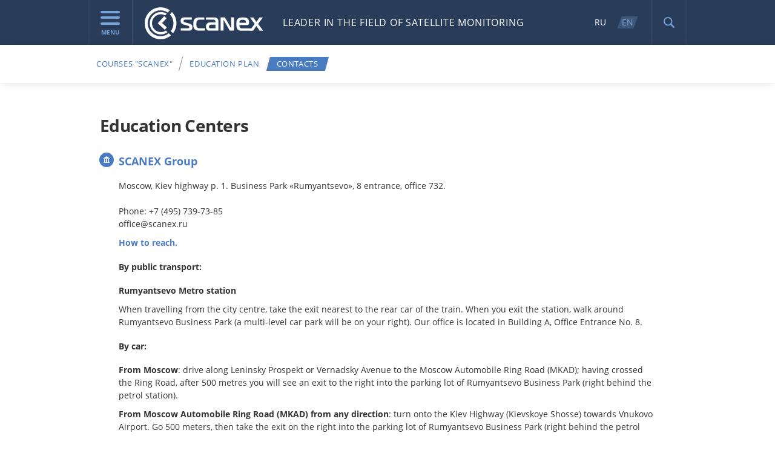

--- FILE ---
content_type: text/html; charset=UTF-8
request_url: https://www.scanex.ru/en/education/contacts/
body_size: 11220
content:
<!doctype html>
<!--[if lt IE 7 ]><html lang="ru" class="ie6"><![endif]-->
<!--[if IE 7 ]>   <html lang="ru" class="ie7"><![endif]-->
<!--[if IE 8 ]>   <html lang="ru" class="ie8"><![endif]-->
<!--[if IE 9 ]>   <html lang="ru" class="ie9"><![endif]-->
<!--[if (gt IE 9)|!(IE)]><!--><html lang="ru"><!--<![endif]-->
<head>
    <meta charset="utf-8">
    <meta http-equiv="X-UA-Compatible" content="IE=edge,chrome=1" />
    <meta name="cmsmagazine" content="2c2951bb57cffc1481be768a629d3a6e">
    <link rel="shortcut icon" href="/local/images/favicon.png">
    <title>Contacts &mdash; ScanEx</title>
    <meta name="description" content="">
            <meta name="viewport" content="width=995">
        <meta name="SKYPE_TOOLBAR" content="SKYPE_TOOLBAR_PARSER_COMPATIBLE" />
    <meta content="telephone=no" name="format-detection">
    <script type="text/javascript">var APP = {"USER":{"IS_LOGGED":false}}; </script>
<meta http-equiv="Content-Type" content="text/html; charset=UTF-8" />
<link href="http://cdn.leafletjs.com/leaflet-0.7.3/leaflet.css" type="text/css"  rel="stylesheet" />
<link href="http://kosmosnimki.ru/demo/apiv2/css/leaflet-geomixer-all.css" type="text/css"  rel="stylesheet" />
<link href="/bitrix/js/main/core/css/core.css?14473325893963" type="text/css"  rel="stylesheet" />
<link href="/bitrix/js/main/core/css/core_popup.css?144733258939879" type="text/css"  rel="stylesheet" />
<link href="/bitrix/js/main/core/css/core_date.css?144733258910303" type="text/css"  rel="stylesheet" />
<link href="/local/bitrix/templates/.default/components/bitrix/menu/section-menu/style.css?1516186835626" type="text/css"  rel="stylesheet" />
<link href="/local/css/style.css?1631005271373029" type="text/css"  data-template-style="true"  rel="stylesheet" />
<script type="text/javascript">if(!window.BX)window.BX={message:function(mess){if(typeof mess=='object') for(var i in mess) BX.message[i]=mess[i]; return true;}};</script>
<script type="text/javascript">(window.BX||top.BX).message({'JS_CORE_LOADING':'Loading...','JS_CORE_WINDOW_CLOSE':'Close','JS_CORE_WINDOW_EXPAND':'Expand','JS_CORE_WINDOW_NARROW':'Restore','JS_CORE_WINDOW_SAVE':'Save','JS_CORE_WINDOW_CANCEL':'Cancel','JS_CORE_H':'h','JS_CORE_M':'m','JS_CORE_S':'s','JS_CORE_NO_DATA':'- No data -','JSADM_AI_HIDE_EXTRA':'Hide extra items','JSADM_AI_ALL_NOTIF':'All notifications','JSADM_AUTH_REQ':'Authentication is required!','JS_CORE_WINDOW_AUTH':'Log In','JS_CORE_IMAGE_FULL':'Full size'});</script>
<script type="text/javascript">(window.BX||top.BX).message({'WEEK_START':'1'});(window.BX||top.BX).message({'MONTH_1':'January','MONTH_2':'February','MONTH_3':'March','MONTH_4':'April','MONTH_5':'May','MONTH_6':'June','MONTH_7':'July','MONTH_8':'August','MONTH_9':'September','MONTH_10':'October','MONTH_11':'November','MONTH_12':'December','MONTH_1_S':'January','MONTH_2_S':'February','MONTH_3_S':'March','MONTH_4_S':'April','MONTH_5_S':'May','MONTH_6_S':'June','MONTH_7_S':'July','MONTH_8_S':'August','MONTH_9_S':'September','MONTH_10_S':'October','MONTH_11_S':'November','MONTH_12_S':'December','MON_1':'Jan','MON_2':'Feb','MON_3':'Mar','MON_4':'Apr','MON_5':'May','MON_6':'Jun','MON_7':'Jul','MON_8':'Aug','MON_9':'Sep','MON_10':'Oct','MON_11':'Nov','MON_12':'Dec','DAY_OF_WEEK_0':'Sunday','DAY_OF_WEEK_1':'Monday','DAY_OF_WEEK_2':'Tuesday','DAY_OF_WEEK_3':'Wednesday','DAY_OF_WEEK_4':'Thursday','DAY_OF_WEEK_5':'Friday','DAY_OF_WEEK_6':'Saturday','DOW_0':'Sun','DOW_1':'Mon','DOW_2':'Tue','DOW_3':'Wed','DOW_4':'Thu','DOW_5':'Fri','DOW_6':'Sat','FD_SECOND_AGO_0':'#VALUE# seconds ago','FD_SECOND_AGO_1':'#VALUE# second ago','FD_SECOND_AGO_10_20':'#VALUE# seconds ago','FD_SECOND_AGO_MOD_1':'#VALUE# seconds ago','FD_SECOND_AGO_MOD_2_4':'#VALUE# seconds ago','FD_SECOND_AGO_MOD_OTHER':'#VALUE# seconds ago','FD_SECOND_DIFF_0':'#VALUE# seconds','FD_SECOND_DIFF_1':'#VALUE# second','FD_SECOND_DIFF_10_20':'#VALUE# seconds','FD_SECOND_DIFF_MOD_1':'#VALUE# seconds','FD_SECOND_DIFF_MOD_2_4':'#VALUE# seconds','FD_SECOND_DIFF_MOD_OTHER':'#VALUE# seconds','FD_MINUTE_AGO_0':'#VALUE# minutes ago','FD_MINUTE_AGO_1':'#VALUE# minute ago','FD_MINUTE_AGO_10_20':'#VALUE# minutes ago','FD_MINUTE_AGO_MOD_1':'#VALUE# minutes ago','FD_MINUTE_AGO_MOD_2_4':'#VALUE# minutes ago','FD_MINUTE_AGO_MOD_OTHER':'#VALUE# minutes ago','FD_MINUTE_DIFF_0':'#VALUE# minutes','FD_MINUTE_DIFF_1':'#VALUE# minute','FD_MINUTE_DIFF_10_20':'#VALUE# minutes','FD_MINUTE_DIFF_MOD_1':'#VALUE# minutes','FD_MINUTE_DIFF_MOD_2_4':'#VALUE# minutes','FD_MINUTE_DIFF_MOD_OTHER':'#VALUE# minutes','FD_MINUTE_0':'#VALUE# minutes','FD_MINUTE_1':'#VALUE# minute','FD_MINUTE_10_20':'#VALUE# minutes','FD_MINUTE_MOD_1':'#VALUE# minutes','FD_MINUTE_MOD_2_4':'#VALUE# minutes','FD_MINUTE_MOD_OTHER':'#VALUE# minutes','FD_HOUR_AGO_0':'#VALUE# hours ago','FD_HOUR_AGO_1':'#VALUE# hour ago','FD_HOUR_AGO_10_20':'#VALUE# hours ago','FD_HOUR_AGO_MOD_1':'#VALUE# hours ago','FD_HOUR_AGO_MOD_2_4':'#VALUE# hours ago','FD_HOUR_AGO_MOD_OTHER':'#VALUE# hours ago','FD_HOUR_DIFF_0':'#VALUE# hours','FD_HOUR_DIFF_1':'#VALUE# hour','FD_HOUR_DIFF_10_20':'#VALUE# hours','FD_HOUR_DIFF_MOD_1':'#VALUE# hours','FD_HOUR_DIFF_MOD_2_4':'#VALUE# hours','FD_HOUR_DIFF_MOD_OTHER':'#VALUE# hours','FD_YESTERDAY':'yesterday','FD_TODAY':'today','FD_TOMORROW':'tomorrow','FD_DAY_AGO_0':'#VALUE# days ago','FD_DAY_AGO_1':'#VALUE# day ago','FD_DAY_AGO_10_20':'#VALUE# days ago','FD_DAY_AGO_MOD_1':'#VALUE# days ago','FD_DAY_AGO_MOD_2_4':'#VALUE# days ago','FD_DAY_AGO_MOD_OTHER':'#VALUE# days ago','FD_DAY_DIFF_0':'#VALUE# days','FD_DAY_DIFF_1':'#VALUE# day','FD_DAY_DIFF_10_20':'#VALUE# days','FD_DAY_DIFF_MOD_1':'#VALUE# days','FD_DAY_DIFF_MOD_2_4':'#VALUE# days','FD_DAY_DIFF_MOD_OTHER':'#VALUE# days','FD_DAY_AT_TIME':'#DAY# at #TIME#','FD_MONTH_AGO_0':'#VALUE# months ago','FD_MONTH_AGO_1':'#VALUE# month ago','FD_MONTH_AGO_10_20':'#VALUE# months ago','FD_MONTH_AGO_MOD_1':'#VALUE# months ago','FD_MONTH_AGO_MOD_2_4':'#VALUE# months ago','FD_MONTH_AGO_MOD_OTHER':'#VALUE# months ago','FD_MONTH_DIFF_0':'#VALUE# months','FD_MONTH_DIFF_1':'#VALUE# month','FD_MONTH_DIFF_10_20':'#VALUE# months','FD_MONTH_DIFF_MOD_1':'#VALUE# months','FD_MONTH_DIFF_MOD_2_4':'#VALUE# months','FD_MONTH_DIFF_MOD_OTHER':'#VALUE# months','FD_YEARS_AGO_0':'#VALUE# years ago','FD_YEARS_AGO_1':'#VALUE# year ago','FD_YEARS_AGO_10_20':'#VALUE# years ago','FD_YEARS_AGO_MOD_1':'#VALUE# years ago','FD_YEARS_AGO_MOD_2_4':'#VALUE# years ago','FD_YEARS_AGO_MOD_OTHER':'#VALUE# years ago','FD_YEARS_DIFF_0':'#VALUE# years','FD_YEARS_DIFF_1':'#VALUE# year','FD_YEARS_DIFF_10_20':'#VALUE# years','FD_YEARS_DIFF_MOD_1':'#VALUE# years','FD_YEARS_DIFF_MOD_2_4':'#VALUE# years','FD_YEARS_DIFF_MOD_OTHER':'#VALUE# years','CAL_BUTTON':'Select','CAL_TIME_SET':'Set time','CAL_TIME':'Time'});</script>
<script type="text/javascript">(window.BX||top.BX).message({'LANGUAGE_ID':'en','FORMAT_DATE':'DD.MM.YYYY','FORMAT_DATETIME':'DD.MM.YYYY HH:MI:SS','COOKIE_PREFIX':'BITRIX_SM','SERVER_TZ_OFFSET':'10800','SITE_ID':'EN','USER_ID':'','SERVER_TIME':'1769362318','USER_TZ_OFFSET':'0','USER_TZ_AUTO':'Y','bitrix_sessid':'011474623e7cc8030f2ea95cc92476b4'});</script>


<script type="text/javascript" src="http://cdn.leafletjs.com/leaflet-0.7.3/leaflet.js"></script>
<script type="text/javascript" src="http://kosmosnimki.ru/demo/apiv2/leaflet-geomixer-all-src.js?key=T4GHXOMQ8N"></script>
<script type="text/javascript" src="/bitrix/js/main/core/core.js?1447332589109040"></script>
<script type="text/javascript" src="/bitrix/js/main/core/core_popup.js?144733258939448"></script>
<script type="text/javascript" src="/bitrix/js/main/core/core_date.js?144733258953208"></script>


<script type="text/javascript" src="/local/js/libs/jquery.js?151618693996381"></script>
<script type="text/javascript" src="/local/js/libs/can.custom.js?1516186938133704"></script>
<script type="text/javascript" src="/local/js/libs/skrollr.js?151618693948374"></script>
<script type="text/javascript" src="/local/js/libs/mediaelement-and-player.min.js?151618693978461"></script>
<script type="text/javascript" src="/local/js/libs/me-i18n-locale-ru.js?15161869391187"></script>
<script type="text/javascript" src="/local/js/libs/modernizr-2.8.3.min.js?151618693915243"></script>
<script type="text/javascript" src="/local/js/libs/jquery.mousewheel.js?15161869398273"></script>
<script type="text/javascript" src="/local/js/libs/jquery.scrollTo.js?15161869395721"></script>
<script type="text/javascript" src="/local/js/libs/jquery.easing.1.3.js?15161869398097"></script>
<script type="text/javascript" src="/local/js/plugins.js?1516186937981"></script>
<script type="text/javascript" src="/local/js/plugins/jquery.cycle2.js?151618694148973"></script>
<script type="text/javascript" src="/local/js/plugins/jquery.cycle2.caption2.js?15161869412129"></script>
<script type="text/javascript" src="/local/js/plugins/jquery.cycle2.scrollVert.js?1516186941541"></script>
<script type="text/javascript" src="/local/js/plugins/select2.js?1516186941203959"></script>
<script type="text/javascript" src="/local/js/plugins/jquery.jscrollpane.js?151618694148342"></script>
<script type="text/javascript" src="/local/js/plugins/jquery.fitvids.js?15161869412864"></script>
<script type="text/javascript" src="/local/js/plugins/jquery.easing.1.3.js?15161869418097"></script>
<script type="text/javascript" src="/local/js/plugins/jquery.bxslider.min.js?151618694125947"></script>
<script type="text/javascript" src="/local/js/plugins/jquery.validate.min.js?151618694121528"></script>
<script type="text/javascript" src="/local/js/plugins/jquery.fancybox.pack.js?151618694135730"></script>
<script type="text/javascript" src="/local/js/plugins/lock-tab.js?1516186941775"></script>
<script type="text/javascript" src="/local/js/plugins/jquery.uploadifive.min.js?151618694129475"></script>
<script type="text/javascript" src="/local/js/plugins/underscore-min.js?151618694115586"></script>
<script type="text/javascript" src="/local/js/plugins/jquery.scrollTo.min.js?15161869412444"></script>
<script type="text/javascript" src="/local/js/plugins/input-filter.js?15161869411183"></script>
<script type="text/javascript" src="/local/js/plugins/input-number.js?1516186941669"></script>
<script type="text/javascript" src="/local/js/plugins/picker/jquery-ui.min.js?151618694146731"></script>
<script type="text/javascript" src="/local/js/plugins/picker/jquery.ru.js?15161869411174"></script>
<script type="text/javascript" src="/local/js/controllers/-pre-init.js?1516186937105"></script>
<script type="text/javascript" src="/local/js/controllers/page/catalog.js?15161869371102"></script>
<script type="text/javascript" src="/local/js/controllers/page/catalog-detail.js?1516186937747"></script>
<script type="text/javascript" src="/local/js/controllers/page/contact.js?15161869372269"></script>
<script type="text/javascript" src="/local/js/controllers/page/faq.js?1516186937885"></script>
<script type="text/javascript" src="/local/js/controllers/page/main.js?15161869376575"></script>
<script type="text/javascript" src="/local/js/controllers/page/software.js?15161869371361"></script>
<script type="text/javascript" src="/local/js/controllers/page/geoservice.js?15163302211365"></script>
<script type="text/javascript" src="/local/js/controllers/page/station.js?1516186937708"></script>
<script type="text/javascript" src="/local/js/controllers/page/support.js?1516186937345"></script>
<script type="text/javascript" src="/local/js/controllers/page/text.js?1516186937561"></script>
<script type="text/javascript" src="/local/js/controllers/page/tv-radio.js?151618693817464"></script>
<script type="text/javascript" src="/local/js/controllers/page/training.js?1516186938682"></script>
<script type="text/javascript" src="/local/js/controllers/page/training-calendar.js?15161869383302"></script>
<script type="text/javascript" src="/local/js/controllers/page/training-contact.js?15161869383258"></script>
<script type="text/javascript" src="/local/js/controllers/page/training-program.js?15161869384841"></script>
<script type="text/javascript" src="/local/js/controllers/page/news.js?15161869371546"></script>
<script type="text/javascript" src="/local/js/controllers/partials/ajax-scroll.js?15161869384112"></script>
<script type="text/javascript" src="/local/js/controllers/partials/form.js?15161869387818"></script>
<script type="text/javascript" src="/local/js/controllers/partials/form-course.js?15161869382703"></script>
<script type="text/javascript" src="/local/js/controllers/partials/form-satellite.js?16309433853030"></script>
<script type="text/javascript" src="/local/js/controllers/partials/form-subscribe.js?15161869381531"></script>
<script type="text/javascript" src="/local/js/controllers/partials/form-software.js?15161869381909"></script>
<script type="text/javascript" src="/local/js/controllers/partials/form-geoservice.js?15163415591911"></script>
<script type="text/javascript" src="/local/js/controllers/partials/go-up.js?1516186938555"></script>
<script type="text/javascript" src="/local/js/controllers/partials/header.js?15161869383939"></script>
<script type="text/javascript" src="/local/js/controllers/partials/map-pin.js?15161869381139"></script>
<script type="text/javascript" src="/local/js/controllers/partials/popover.js?1516186938744"></script>
<script type="text/javascript" src="/local/js/controllers/partials/scroll-page.js?15161869381154"></script>
<script type="text/javascript" src="/local/js/controllers/partials/slider.js?15161869382817"></script>
<script type="text/javascript" src="/local/js/controllers/partials/slideshow.js?15161869386659"></script>
<script type="text/javascript" src="/local/js/controllers/partials/support-choice.js?15161869381373"></script>
<script type="text/javascript" src="/local/js/controllers/partials/toggle-tabs.js?15161869381974"></script>
<script type="text/javascript" src="/local/js/controllers/partials/toggle-tabs-menu.js?15161869381127"></script>
<script type="text/javascript" src="/local/js/controllers/partials/calendar-slider.js?15161869381312"></script>
<script type="text/javascript" src="/local/js/controllers/partials/select-multi.js?15161869383546"></script>
<script type="text/javascript" src="/local/js/controllers/partials/count-button.js?15161869381820"></script>
<script type="text/javascript" src="/local/js/controllers/partials/smooth-scrolling.js?15161869382424"></script>
<script type="text/javascript" src="/local/js/application.js?163095254610679"></script>

</head>
<body data-page-type="training-contact" class="training-contact-page ">
    
    <div class="wrapper" id="skrollr-body">
        <header>
            <div class="content-holder header-content">
                <div class="block menu-block">
    <a href="javascript:void(0);" class="menu-btn js-menu-btn">
        <span class="icon"></span>
        menu    </a>
    <!-- меню -->

    <nav class="js-menu navigation">
        <div class="content-holder">
            <a href="javascript:void(0);" class="js-menu-close menu-close"></a>
            <div class="tabs js-tabs">
                <div class="mobile-tabs-nav">
                    <select class="js-mobile-tabs-nav-select" data-theme="header">
                                                    <option>Products</option>
                                                <!--                             <option>Geoservices</option>
                         -->
                                                    <option>Services</option>
                                                                            <option>Solutions</option>
                                                <option>Education</option>
                        <option>Company</option>
                        <option>Support</option>
                    </select>
                </div>

                <ul class="tabs-nav">
                                                                    <li class="tab-toggler js-tab-toggler "><a href="javascript:void(0);">Products</a></li>
                                        <!--                                                 <li class="tab-toggler js-tab-toggler "><a href="javascript:void(0);">Geoservices</a></li>
                     -->
                                                                    <li class="tab-toggler js-tab-toggler "><a href="javascript:void(0);">Services</a></li>
                                                                                        <li class="tab-toggler js-tab-toggler " ><a href="javascript:void(0);">Solutions</a></li>
                                                            <li class="tab-toggler js-tab-toggler active"><a href="javascript:void(0);">Education</a></li>

                                        <li class="tab-toggler js-tab-toggler "><a href="javascript:void(0);">Company</a></li>

                                        <li class="tab-toggler js-tab-toggler "><a href="javascript:void(0);">Support</a></li>
                </ul>

                                <div class="tab js-tab tab_custom">
                    <div class="col">
    

                                                    <h3><a href="/en/data/" >Data</a></h3>

                            <ul class="menu">

            
                            
                
                                                                                    <li><a
                                href="/en/data/satellites/"
                                                                                                >Remote Sensing</a></li>
                                                                                    
                
                                                                                    <li><a
                                href="/en/data/data/"
                                                                                                >Data</a></li>
                                                                    
                    </ul>
    </div>                    <div class="col">
    

                                                    <h3><a href="/en/station/" >Stations</a></h3>

                            <ul class="menu">

            
                            
                
                                                                                    <li><a
                                href="/en/station/unis%D1%81an/"
                                                                                                >UniScan™</a></li>
                                                                                    
                
                                                                                    <li><a
                                href="/en/station/sozdanie-seti-stantsii/"
                                                                                                >The network of data receiving stations. </a></li>
                                                                                    
                
                                                                                    <li><a
                                href="/en/station/fire-scan/"
                                                                                                >FIRE SCAN</a></li>
                                                                    
                    </ul>
    </div>                    <div class="col">
    

                                                    <h3><a href="/en/software/" >Software</a></h3>

                            <ul class="menu tree">

            
                            
                
                
                                        <li><span>Image processing</span>
                        <ul>
                                            
                
                                                                                    <li><a
                                href="/en/software/image-processing/scanex-image-processor/"
                                                                                                >ScanEx Image Processor®</a></li>
                                                                                    
                                                        </ul></li>
                
                
                                        <li><span>Visualization and cataloging</span>
                        <ul>
                                            
                
                                                                                    <li><a
                                href="/en/software/vizualizatsiya-i-katalogizatsiya/scan-magic/"
                                                                                                >Scan Magic</a></li>
                                                                                    
                
                                                                                    <li><a
                                href="/en/software/vizualizatsiya-i-katalogizatsiya/scanex-web-catalog/"
                                                                                                >Scanex Web Catalog</a></li>
                                                                                        </ul></li>
                                                
                    </ul>
    

                <ul class="menu second">

            
                            
                
                                                                                    <li><a
                                href="/en/software/software-for-receiving-stations/"
                                                                                                >Software for receiving stations</a></li>
                                                                                    
                
                                                                                    <li><a
                                href="/en/software/distributors/"
                                                                                                >Distributors</a></li>
                                                                    
                    </ul>
    </div>
                    <div class="col">
    

                                                    <h3><a href="/en/cloud/" >Geoservices</a></h3>

                            <ul class="menu">

            
                            
                
                                                                                    <li><a
                                href="/en/cloud/fires-map/"
                                                                                                >Fires map</a></li>
                                                                                    
                
                                                                                    <li><a
                                href="/en/cloud/the-sea-portal/"
                                                                                                >The Sea Portal</a></li>
                                                                                    
                
                                                                                    <li><a
                                href="/en/cloud/kosmosagro/"
                                                                                                >KosmosAgro</a></li>
                                                                    
                    </ul>
    </div>                    <div class="col">
                        <h3>
                            <a href="https://www.scanex.ru/geoatele.php">Geoatele</a>
                        </h3>
                    </div>
                </div>
                               <!--                     <div class="tab js-tab">
                        <div class="col ">
                            <h3>Geoservices</h3>
                            <ul class="menu">
                                                                <li class="item">
                                    <a class="title " href="/en/geo-service/geomixer-web-gis4724/">
                                        <span class="name">GeoMixer Web-Gis</span>
                                    </a>
                                </li>
                                                                <li class="item">
                                    <a class="title " href="/en/geo-service/google-maps-api8023/">
                                        <span class="name">Google Maps API</span>
                                    </a>
                                </li>
                                                                <li class="item">
                                    <a class="title " href="/en/geo-service/fires-map/">
                                        <span class="name">Fires map</span>
                                    </a>
                                </li>
                                                                <li class="item">
                                    <a class="title " href="/en/geo-service/kosmosagro/">
                                        <span class="name">KosmosAgro</span>
                                    </a>
                                </li>
                                                                <li class="item">
                                    <a class="title " href="/en/geo-service/onlayn-katalog/">
                                        <span class="name">Online Catalogue </span>
                                    </a>
                                </li>
                                                                <li class="item">
                                    <a class="title " href="/en/geo-service/scandrifter/">
                                        <span class="name">ScanDrifter</span>
                                    </a>
                                </li>
                                                                <li class="item">
                                    <a class="title " href="/en/geo-service/the-sea-portal/">
                                        <span class="name">The Sea Portal</span>
                                    </a>
                                </li>
                                                            </ul>
                        </div>
                    </div>
                -->
                                <div class="tab js-tab second">
                                            <div class="col">
    

                                                    <h3><a href="/en/service/operativnyy-monitoring/" >Real-time monitoring</a></h3>

                            <ul class="menu">

            
                            
                
                                                                                    <li><a
                                href="/en/service/operativnyy-monitoring/monitoring-khozyaystvennoy-deyatelnosti/"
                                                                                                >Monitoring of economic activity</a></li>
                                                                    
                    </ul>
    </div>                                            <div class="col">
    

                                                    <h3><a href="/en/service/razrabotka-i-vnedrenie-veb-gis/" >Web GIS Development and Implementation</a></h3>

                            <ul class="menu">

            
                            
                
                                                                                    <li><a
                                href="/en/service/razrabotka-i-vnedrenie-veb-gis/corporate-internal-and-industry-specific-gis/"
                                                                                                >Corporate, internal and industry-specific GIS</a></li>
                                                                                    
                
                                                                                    <li><a
                                href="/en/service/razrabotka-i-vnedrenie-veb-gis/geo-services/"
                                                                                                >Geo-services</a></li>
                                                                                    
                
                                                                                    <li><a
                                href="/en/service/razrabotka-i-vnedrenie-veb-gis/geoportals/"
                                                                                                >Geoportals</a></li>
                                                                                    
                
                                                                                    <li><a
                                href="/en/service/razrabotka-i-vnedrenie-veb-gis/interactive-maps/"
                                                                                                >Interactive maps</a></li>
                                                                    
                    </ul>
    </div>                                            <div class="col">
    

                                                    <h3><a href="/en/service/kartografiya-i-deshifrirovanie/" >Cartography and Interpretation</a></h3>

                            <ul class="menu">

            
                            
                
                                                                                    <li><a
                                href="/en/service/kartografiya-i-deshifrirovanie/aktualizatsiya-tematicheskikh-prostranstvennykh-dannykh/"
                                                                                                >An update of thematic spatial data</a></li>
                                                                                    
                
                                                                                    <li><a
                                href="/en/service/kartografiya-i-deshifrirovanie/tematicheskoe-kartografirovanie/"
                                                                                                >Thematic mapping</a></li>
                                                                                    
                
                                                                                    <li><a
                                href="/en/service/kartografiya-i-deshifrirovanie/retrospektivnyy-analiz/"
                                                                                                >Retrospective analysis</a></li>
                                                                                    
                
                                                                                    <li><a
                                href="/en/service/kartografiya-i-deshifrirovanie/sozdanie-otsenochnykh-i-prognoznykh-kart/"
                                                                                                >Assessment and Predictive Maps</a></li>
                                                                                    
                
                                                                                    <li><a
                                href="/en/service/kartografiya-i-deshifrirovanie/veb-kartografiya-i-geoportaly/"
                                                                                                >Web-Mapping and Geo-Portals</a></li>
                                                                    
                    </ul>
    </div>                                    </div>
                                                <div class="tab js-tab">
                    <div class="col">
    

                                    <h3>Sectors of economy</h3>
                            <ul class="menu">

            
                            
                
                                                                                    <li><a
                                href="/en/thematic/economic/okhota-i-rybolovstvo/"
                                                                                                >Hunting and fishing</a></li>
                                                                                    
                
                                                                                    <li><a
                                href="/en/thematic/economic/lesnoe-khozyaystvo/"
                                                                                                >Forestry</a></li>
                                                                                    
                
                                                                                    <li><a
                                href="/en/thematic/economic/neftegazovyy-kompleks/"
                                                                                                >Oil and gas complex</a></li>
                                                                                    
                
                                                                                    <li><a
                                href="/en/thematic/economic/selskoe-khozyaystvo/"
                                                                                                >Agriculture</a></li>
                                                                                    
                
                                                                                    <li><a
                                href="/en/thematic/economic/stroitelstvo-i-nedvizhimost/"
                                                                                                >Building &amp; Real Estate</a></li>
                                                                                    
                
                                                                                    <li><a
                                href="/en/thematic/economic/geologiya-i-gornaya-promyshlennost/"
                                                                                                >Geology and Mining</a></li>
                                                                                    
                
                                                                                    <li><a
                                href="/en/thematic/economic/transportnyy-kompleks/"
                                                                                                >Transportation Industry</a></li>
                                                                                    
                
                                                                                    <li><a
                                href="/en/thematic/economic/vodnoe-khozyaystvo/"
                                                                                                >Water Resources</a></li>
                                                                    
                    </ul>
    </div>                    <div class="col">
    

                                    <h3>The public sector</h3>
                            <ul class="menu">

            
                            
                
                                                                                    <li><a
                                href="/en/thematic/gov/federalnyy-uroven/"
                                                                                                >Federal Level</a></li>
                                                                                    
                
                                                                                    <li><a
                                href="/en/thematic/gov/regionalnyy-uroven/"
                                                                                                >Regional level</a></li>
                                                                                    
                
                                                                                    <li><a
                                href="/en/thematic/gov/munitsipalnyy-uroven/"
                                                                                                >Municipal level</a></li>
                                                                    
                    </ul>
    

                                    <h3>Environmental protection</h3>
                            <ul class="menu">

            
                            
                
                                                                                    <li><a
                                href="/en/thematic/protection/sokhranenie-flory-i-fauny/"
                                                                                                >Preserving Flora and Fauna</a></li>
                                                                                    
                
                                                                                    <li><a
                                href="/en/thematic/protection/ekologicheskaya-bezopasnost/"
                                                                                                >Environmental Safety</a></li>
                                                                    
                    </ul>
    

                                    <h3>Social sector</h3>
                            <ul class="menu">

            
                            
                
                                                                                    <li><a
                                href="/en/thematic/social/obrazovanie/"
                                                                                                >Education</a></li>
                                                                                    
                
                                                                                    <li><a
                                href="/en/thematic/social/tourism-and-sports/"
                                                                                                >Tourism and Sports</a></li>
                                                                    
                    </ul>
    </div>                    <div class="col">
    

                                    <h3>Other solutions</h3>
                            <ul class="menu">

            
                            
                
                                                                                    <li><a
                                href="/en/thematic/other/meteorology/"
                                                                                                >Meteorology</a></li>
                                                                    
                    </ul>
    </div>                    <div class="col">
    </div>                </div>
                                <div class="tab js-tab">
                    <div class="col">
                        <h3>Cources</h3>
                <ul class="menu">
                        <li >
            <a href="/en/education/about/"
                                                >Courses SCANEX</a>
        </li>
                        <li >
            <a href="/en/education/"
                                                >Education plan</a>
        </li>
                        <li  active>
            <a href="/en/education/contacts/"
                class="active "                                >Contacts</a>
        </li>
                        <li >
            <a href="#order-course"
                class=" fancybox"                                >Online request</a>
        </li>
            </ul>
</div>                                    </div>
                <div class="tab js-tab">
                    <div class="col">
                        <h3>SCANEX</h3>
                <ul class="menu">
                        <li >
            <a href="/en/company/about/"
                                                >About</a>
        </li>
                        <li >
            <a href="/en/company/leaderships/"
                                                >Leadership</a>
        </li>
                        <li >
            <a href="/en/company/partners-and-clients/"
                                                >Partners and Clients</a>
        </li>
                        <li >
            <a href="/en/company/why-us/"
                                                >Why us</a>
        </li>
                        <li >
            <a href="/en/company/contacts/"
                                                >Contact</a>
        </li>
            </ul>
</div>                    <div class="col">
                        <h3>Press Center</h3>
                <ul class="menu">
                        <li >
            <a href="/en/company/news/"
                                                >News</a>
        </li>
            </ul>
</div>                                            <div class="col magazine-col">
                            <h3>Presentations</h3>
                                                        <div class="magazine">
                                <a href="/en/presentations/presentations.php" title="Scanex Overview"
                                   class=""
                                   target="_blank">
                                    <div class="img" style="background-image: url(/upload/iblock/4a8/4a8db73b3f93f6ed2fccc6271c953fd0.jpg)"></div>
                                </a>
                                <div class="description">
                                    <div class="title">
                                        <a href="/en/presentations/presentations.php"
                                           class=""
                                           title="Scanex Overview"><span>Scanex Overview</span></a>
                                    </div>
                                    <div class="text">Presentation about the company and key products and services of Scanex Holding</div>
                                </div>
                            </div>
                                                                                </div>
                                    </div>
                <div class="tab js-tab">
                    <div class="col">
                                    <h3><a href="/en/support/" >Technical support</a></h3>
                <ul class="menu">
                        <li >
            <a href="#station-support"
                class=" fancybox"                                >Ask a Question</a>
        </li>
            </ul>
</div>                    <div class="col text-content">
                        Contact Technical Support is available daily from 5:00 to 24:00 (Moscow time) on the phone 7 (495) 739-37-77
or send a letter describing the situation in the support@scanex.ru support professionals will provide the solution.                    </div>
                </div>
            </div>
        </div>
    </nav>
</div>
                <div class="block logo-block">
                                                                                            <a href="/en/" title="Home &mdash; ScanEx"><img class="logo" src="/upload/iblock/cfb/cfb4feb0796b3139cce337b728e0fe6f.png" alt="SCANEX"></a>
                                                                <span class="tagline">LEADER IN THE FIELD OF SATELLITE MONITORING</span>
                </div>
                                                    <div class="block lang-block">
                                                    <div class="lang">
                                <a href="/?setlang=ru">RU</a>
                                <a class="active" href="javascript:void(0);">EN</a>
                            </div>
                        
                    </div>
                                <div class="block search-block">
                    <div class="search-btn"></div>
                    <form action="/en/search/" class="js-search-form">
                        <input type="text" name="q" value="" class="" placeholder="Site search" >
                        <button class="js-search" type="submit"></button>
                    </form>
                </div>
            </div>
        </header>
    <!-- Меню раздела -->
    <div class="section-menu">
        <ul>
                                        <li >
                    <a
                        href="/en/education/about/"
                                                >Courses "SCANEX"                    </a>
                </li>
                            <li >
                    <a
                        href="/en/education/"
                                                >Education plan                    </a>
                </li>
                            <li class="active">
                    <a
                        href="/en/education/contacts/"
                                                >Contacts                    </a>
                </li>
                    </ul>
    </div>
<!-- Контент -->
<main>
    <div class="content-holder">
        <h1>Education Centers</h1>

        <div class="map-object-list">
                            <div class="map-object active">
                    <span class="icon"></span>
                    <div class="title"><a class="toggler js-toggler" href="javascript:void(0);">SCANEX Group</a></div>
                    <p>
                        Moscow, Kiev highway p. 1. Business Park «Rumyantsevo», 8 entrance, office 732.<br><br>
                        Phone: <a class="phone" href="tel:+74957397385">+7 <span>(495)</span> 739-73-85</a><br>
                        <a href="mailto:office@scanex.ru">office@scanex.ru</a>                    </p>
                    <p>
                        <a class="toggler js-toggler" href="javascript:void(0);"><strong>How to reach.</strong></a>
                        <h4>By public transport:</h4>
<p>
 <b>Rumyantsevo Metro station</b>
</p>
<p>
	 When travelling from the city centre, take the exit nearest to the rear car of the train. When you exit the station, walk around Rumyantsevo Business Park (a multi-level car park will be on your right). Our office is located in Building A, Office Entrance No. 8.
</p>
<h4>By car:</h4>
<p>
 <b>From Moscow</b>: drive along Leninsky Prospekt or Vernadsky Avenue to the Moscow Automobile Ring Road (MKAD); having crossed the Ring Road, after 500 metres you will see an exit to the right into the parking lot of Rumyantsevo Business Park (right behind the petrol station).
</p>
<p>
 <b>From Moscow Automobile Ring Road (MKAD) from any direction</b>: turn onto the Kiev Highway (Kievskoye Shosse) towards Vnukovo Airport. Go 500 meters, then take the exit on the right into the parking lot of Rumyantsevo Business Park (right behind the petrol station).
</p>
<p>
 <b>From Moscow area</b>: go towards the junction with a turn into the Khovanskoye Cemetery, but before entering it, go onto the overpass and turn in the direction of Vnukovo Airport. Immediately under the overpass, take the right turn into the parking lot of Rumyantsevo Business Park (do not confuse it with the turn towards the town of Rumyantsevo).
</p><br>
                    </p>
                </div>
                    </div>
    </div>

    <div class="contact-map-container">
        <div id="map" class="map" data-key="T4GHXOMQ8N"></div>
    </div>

    <div id="baloon" class="hidden">
                                                <div class="pin-container js-map-pin" data-coordX="55.784151946821" data-coordY="37.66312617913">
                    <div class="balloon js-baloon">
                        <a class="js-baloon-close balloon-close leaflet-popup-close-button" href="javascript:void(0);"></a>

                        <div class="balloon-pic">
                                                            <div class="img"
                                     style="background-image: url('/upload/iblock/9c8/9c84c59da599aa46871251e2256930cf.jpg')"></div>
                                                    </div>
                        <div class="balloon-title">SCANEX Group</div>
                        <div class="balloon-content">
                            <p>
                                Moscow, Kiev highway p. 1. Business Park «Rumyantsevo», 8 entrance, office 732.<br>                            </p>

                            <p>
                                Phone: <a class="phone" href="tel:+74957397385">+7 <span>(495)</span> 739-73-85</a><br>
                                <a href="mailto:office@scanex.ru">office@scanex.ru</a>                            </p>
                        </div>
                    </div>
                </div>
                        </div>
</main>
             <div class="js-go-up go-up">
            <div class="text">Up</div>
        </div>

    <footer>
        <div class="content-holder">
            <div class="contacts">
                <p>
	 108811, Moscow, Business Park «Rumyantsevo», <br>
	 housing estate 4, 22 km of the Kievskoe highway<br>
	 8 entrance, office 819A.<br>
	 Tel:<nobr> +7 (495) 739-73-85</nobr>
</p>                                                    <a class="mail" href="mailto:office@scanex.ru">office@scanex.ru</a>
                            </div>
            <div class="social">
                                                                                <a href="https://www.facebook.com/scanexgroup/" class="fb" title="Facebook"
                           target="_blank"></a>
                                                                                                    <a href="https://vk.com/scanex" class="vk" title="VKontakte"
                           target="_blank"></a>
                                                                                                    <a href="https://t.me/SCANEX_news" class="tg" title="Telegram"
                           target="_blank"></a>
                                                                                                    <a href="https://www.instagram.com/scanex_group/" class="in" title="Instagram"
                           target="_blank"></a>
                                                                                                                                                            <a href="https://www.youtube.com/user/scanexru" class="yt" title="Youtube Channel"
                           target="_blank"></a>
                                                </div>
        </div>
        <div class="content-holder">
            <div class="copy">© 2026 SCANEX Group. All rights reserved.</div>
            <div class="dev">
                Website development&nbsp;&mdash; studio <a href='http://www.sibirix.com/' target='_blank'>&laquo;Sibirix&raquo;</a>                <div class="slonik-wrap js-slonik-wrap">
                    <div class="space-img js-space-img"></div>
                    <div class="space-img clone js-space-img"></div>
                    <div class="satellite-img js-satellite-img"></div>
                    <a href="http://sibirix.ru" class="slonik js-slonik" target="_blank"></a>
                </div>
            </div>
        </div>
    </footer>
    </div>
    <script>
        APP.LANG = 'en';
    </script>
        <div class="popups">
    <form id="software-trial" name="softwarerequest" enctype="application/x-www-form-urlencoded" type="trial" method="post" action="/en/software/request/trial/" data-ok-popup="popup-success" data-redirect-href="false" class="js-form-software ajax-area trial popup"><div class="ajax-loader"></div>

<div class="popup popup-trial">
            <h1>Get a trial-version</h1>
    
            <p>For trial-version of the product please fill in the form below</p>
    
    <div class="columns">
        <div class="column">
            <p class="form-title"><span>Select software</span></p>
            <div class="js-change-product">
                <div class="po-picture js-product-picture" style="background-image: url();"></div>
                <div class="form-row">
<select name="software" id="software" class="form-control" data-required-msg="Required" data-object="{&quot;482&quot;:{&quot;IMAGE&quot;:&quot;\/upload\/resize_cache\/iblock\/1e9\/323_238_1\/1e9f349f5ef3aaaa0263c8e19d8879be.jpg&quot;}}" data-required="true" data-js-validate="1">
    <option value="482">ScanEx Image Processor®</option>
</select><div class="error-container"></div></div>                <p class="little-text js-product-text"></p>
            </div>
        </div>
        <div class="column">
            <p class="form-title"><span>Contact Information</span></p>
            <div class="form-row"><label for="name" class="required">Name</label>

<input type="text" name="name" id="name" value="" class="form-control" data-required-msg="Required" data-required="true" data-min-length-msg="Minimum 3 characters" data-min-length="3" data-js-validate="1"><div class="error-container"></div></div>            <div class="form-row sub-name"><label for="subName" class="optional">Position</label>

<input type="text" name="subName" id="subName" value=""><div class="error-container"></div></div>            <div class="form-row"><label for="organization" class="required">Company</label>

<input type="text" name="organization" id="organization" value="" class="form-control" data-required-msg="Required" data-required="true" data-min-length-msg="Minimum 3 characters" data-min-length="3" data-js-validate="1"><div class="error-container"></div></div>            <div class="form-row"><label for="phone" class="required">Phone</label>

<input type="text" name="phone" id="phone" value="" class="form-control" data-required-msg="Required" data-required="true" data-min-length-msg="Minimum 3 characters" data-min-length="3" data-js-validate="1"><div class="error-container"></div></div>            <div class="form-row"><label for="email" class="required">Email</label>

<input type="text" name="email" id="email" value="" class="form-control" data-required="true" data-required-msg="Required" data-email="true" data-email-msg="invalid email" data-js-validate="1"><div class="error-container"></div></div>            <div class="form-row"><label for="message">Comment <span>(not necessary)</span></label>
<textarea name="message" id="message" class="form-control" rows="1" cols="80" data-max-length="2000" data-max-length-msg="Not more than 2000 characters" data-js-validate="1"></textarea><div class="error-container"></div></div>            
<input type="hidden" name="type" value="trial" id="type">        </div>
    </div>
<div class="submit_row" style="text-align:center;">
Нажимая кнопку, вы соглашаетесь с <a href="/docs/politika.pdf" target="_blank" style="color: #497bc0">политикой конфиденциальности</a>,
<a href="/docs/obrabotka.pdf" target="_blank" style="color: #497bc0">политикой оператора в отношении обработки и защиты персональных данных</a> и даете 
<a href="/docs/soglasie.pdf" target="_blank" style="color: #497bc0">согласие на обработку персональных данных</a>.
</div>
    <div class="submit-row">
<button name="submit" id="submit" type="submit" class="submit form-control">Submit request</button></div></div></form></div>    <div class="popups">
    <form id="geoservice-trial" name="geoservicerequest" enctype="application/x-www-form-urlencoded" type="trial" method="post" action="/en/geo-service/request/trial/" data-ok-popup="popup-success" data-redirect-href="false" class="js-form-geoservice ajax-area trial popup"><div class="ajax-loader"></div>

<div class="popup popup-trial">
            <h1>Get a trial-version</h1>
    
            <p>For trial-version of the service please fill in the form below</p>
    
    <div class="columns">
        <div class="column">
            <p class="form-title"><span>Select geoservice</span></p>
            <div class="js-change-service">
                <div class="po-picture js-service-picture" style="background-image: url();"></div>
                <div class="form-row">
<select name="geoservice" id="geoservice" class="form-control" data-required-msg="Required" data-object="null" data-required="true" data-js-validate="1">
    <option value="30385">ScanDrifter</option>
</select><div class="error-container"></div></div>                <p class="little-text js-service-text"></p>
            </div>
        </div>
        <div class="column">
            <p class="form-title"><span>Contact Information</span></p>
            <div class="form-row"><label for="name" class="required">Name</label>

<input type="text" name="name" id="name" value="" class="form-control" data-required-msg="Required" data-required="true" data-min-length-msg="Minimum 3 characters" data-min-length="3" data-js-validate="1"><div class="error-container"></div></div>            <div class="form-row sub-name"><label for="subName" class="optional">Position</label>

<input type="text" name="subName" id="subName" value=""><div class="error-container"></div></div>            <div class="form-row"><label for="organization" class="required">Company</label>

<input type="text" name="organization" id="organization" value="" class="form-control" data-required-msg="Required" data-required="true" data-min-length-msg="Minimum 3 characters" data-min-length="3" data-js-validate="1"><div class="error-container"></div></div>            <div class="form-row"><label for="phone" class="required">Phone</label>

<input type="text" name="phone" id="phone" value="" class="form-control" data-required-msg="Required" data-required="true" data-min-length-msg="Minimum 3 characters" data-min-length="3" data-js-validate="1"><div class="error-container"></div></div>            <div class="form-row"><label for="email" class="required">Email</label>

<input type="text" name="email" id="email" value="" class="form-control" data-required="true" data-required-msg="Required" data-email="true" data-email-msg="invalid email" data-js-validate="1"><div class="error-container"></div></div>            <div class="form-row"><label for="message">Comment <span>(not necessary)</span></label>
<textarea name="message" id="message" class="form-control" rows="1" cols="80" data-max-length="2000" data-max-length-msg="Not more than 2000 characters" data-js-validate="1"></textarea><div class="error-container"></div></div>            
<input type="hidden" name="type" value="trial" id="type">        </div>
    </div>
<div class="submit_row" style="text-align:center;">
Нажимая кнопку, вы соглашаетесь с <a href="/docs/politika.pdf" target="_blank" style="color: #497bc0">политикой конфиденциальности</a>,
<a href="/docs/obrabotka.pdf" target="_blank" style="color: #497bc0">политикой оператора в отношении обработки и защиты персональных данных</a> и даете 
<a href="/docs/soglasie.pdf" target="_blank" style="color: #497bc0">согласие на обработку персональных данных</a>.
</div>
    <div class="submit-row">
<button name="submit" id="submit" type="submit" class="submit form-control">Submit request</button></div></div></form></div>    <div class="popups">
    <form id="order-course" name="ordercourse" enctype="application/x-www-form-urlencoded" method="post" action="/en/education/request/" data-ok-popup="popup-success" data-redirect-href="false" class="js-form-course ajax-area popup-training-order popup"><div class="ajax-loader"></div>

<div class="popup popup-training-order">
            <h1>Application for training</h1>
    
            <p>Classes are held on weekdays from <strong> 10:00 to 18:00, </ strong> with coffee breaks and a lunch break (cost of coffee breaks and lunch are included in the course fee). Number of participants in the group up to 14 people.</p>
    
    <div class="columns">
        <div class="column">
            <p class="form-title"><span>Education</span></p>

            <div class="form-row">
                                <label for="course">Cource (You can select multiple)<span></span></label>
                <div class="js-select-multi">
                    <select name="course" id="course" class="js-select" data-required-msg="Required" data-required="true"  data-js-validate="1" data-placeholder="Choose from the list">
                        
                    </select>

                    
<input type="hidden" name="courseList" value="" class="js-selected-option" data-required-msg="Required" data-required="true" data-js-validate="1" id="courseList">                    <div class="course-list-selected js-select-option"></div>
                </div>
            </div>
            <div class="form-row date-row">
                <label for="form-date-start">Desired date</label>
                
<input type="text" name="dateStart" id="dateStart" value="" class="date-input js-calendar js-calendar-start form-control">                
<input type="text" name="dateFinish" id="dateFinish" value="" class="date-input js-calendar js-calendar-finish form-control">            </div>
            <div class="form-row js-count-button"><label for="count" class="required">Number of listeners</label>
<div class="count-input">
<input type="text" name="count" id="count" value="1" class="form-control js-val js-input-count form-control" data-required-msg="Required" data-required="true" data-min-length-msg="At least 1 character" data-min-length="1" data-js-validate="1"><div class="up js-inc"></div><div class="down js-dec"></div></div><div class="error-container"></div></div>
        </div>

        <div class="column">
            <p class="form-title"><span>Contact information</span></p>
            <div class="form-row"><label for="name" class="required">Name</label>

<input type="text" name="name" id="name" value="" class="form-control" data-required-msg="Required" data-required="true" data-min-length-msg="Minimum 3 characters" data-min-length="3" data-js-validate="1"><div class="error-container"></div></div>            <div class="form-row sub-name"><label for="subName" class="optional">Position</label>

<input type="text" name="subName" id="subName" value="" class="required"><div class="error-container"></div></div>            <div class="form-row"><label for="phone" class="required">Phone</label>

<input type="text" name="phone" id="phone" value="" class="form-control" data-required-msg="Required" data-required="true" data-min-length-msg="Minimum 3 characters" data-min-length="3" data-js-validate="1"><div class="error-container"></div></div>            <div class="form-row"><label for="email" class="required">Email</label>

<input type="text" name="email" id="email" value="" class="form-control" data-required="true" data-required-msg="Required" data-email="true" data-email-msg="invalid email" data-js-validate="1"><div class="error-container"></div></div>            <div class="form-row"><label for="organization" class="required">Company</label>

<input type="text" name="organization" id="organization" value="" class="form-control" data-required-msg="Required" data-required="true" data-min-length-msg="Minimum 3 characters" data-min-length="3" data-js-validate="1"><div class="error-container"></div></div>            <div class="form-row"><label for="message">Additional Information <span>(not necessary)</span></label>
<textarea name="message" id="message" class="form-control" rows="1" cols="80" data-max-length="2000" data-max-length-msg="Not more than 2000 characters" data-js-validate="1"></textarea><div class="error-container"></div></div>
        </div>
    </div>
<div class="submit_row" style="text-align:center;">
Нажимая кнопку, вы соглашаетесь с <a href="/docs/politika.pdf" target="_blank" style="color: #497bc0">политикой конфиденциальности</a>,
<a href="/docs/obrabotka.pdf" target="_blank" style="color: #497bc0">политикой оператора в отношении обработки и защиты персональных данных</a> и даете 
<a href="/docs/soglasie.pdf" target="_blank" style="color: #497bc0">согласие на обработку персональных данных</a>.
</div>
    <div class="submit-row">
<button name="submit" id="submit" type="submit" class="submit form-control">Submit request</button></div></div></form></div>    
    <div class="popups">
    <form id="station-support" name="stationsupport" enctype="application/x-www-form-urlencoded" viewRender="popup" section="/en/education/contacts/" method="post" action="/en/all-support/request/" data-ok-popup="popup-success" data-redirect-href="false" class="js-form ajax-area support popup"><div class="ajax-loader"></div>

<div class="popup popup-trial">
            <h1>Application for support</h1>
    
            <p>Some of the questions posed in a weekend or holiday, can only be solved in the nearest time.</p>
    
    <div class="columns">
        <div class="column">
            <div class="form-row"><label for="name" class="required">Name *</label>

<input type="text" name="name" id="name" value="" class="form-control" data-required-msg="Required" data-required="true" data-min-length-msg="Minimum 3 characters" data-min-length="3" data-js-validate="1"><div class="error-container"></div></div>            <div class="form-row sub-name"><label for="subName" class="optional">Position</label>

<input type="text" name="subName" id="subName" value=""><div class="error-container"></div></div>            <div class="form-row"><label for="organization" class="required">Company *</label>

<input type="text" name="organization" id="organization" value="" class="form-control" data-required-msg="Required" data-required="true" data-min-length-msg="Minimum 3 characters" data-min-length="3" data-js-validate="1"><div class="error-container"></div></div>            <div class="form-row"><label for="phone" class="required">Phone *</label>

<input type="text" name="phone" id="phone" value="" class="form-control" data-required-msg="Required" data-required="true" data-min-length-msg="Minimum 3 characters" data-min-length="3" data-js-validate="1"><div class="error-container"></div></div>            <div class="form-row"><label for="email" class="required">Email *</label>

<input type="text" name="email" id="email" value="" class="form-control" data-required="true" data-required-msg="Required" data-email="true" data-email-msg="invalid email" data-js-validate="1"><div class="error-container"></div></div>        </div>

        <div class="column">
            <div class="form-row"><label for="problem" class="optional">Choose a product / service</label>

<select name="problem" id="problem" class="form-control" data-required-msg="Required" data-required="true" data-js-validate="1">
    <option value="552">Service 2</option>
    <option value="554">Product 1</option>
    <option value="553">Service 1</option>
</select><div class="error-container"></div></div>            <div class="form-row"><label for="message" class="optional">What is your problem?</label>

<textarea name="message" id="message" class="form-control" rows="1" cols="80" data-max-length="2000" data-max-length-msg="Not more than 2000 characters" data-js-validate="1"></textarea><div class="error-container"></div></div>        </div>
    </div>
<div class="submit_row" style="text-align:center;">
Нажимая кнопку, вы соглашаетесь с <a href="/docs/politika.pdf" target="_blank" style="color: #497bc0">политикой конфиденциальности</a>,
<a href="/docs/obrabotka.pdf" target="_blank" style="color: #497bc0">политикой оператора в отношении обработки и защиты персональных данных</a> и даете 
<a href="/docs/soglasie.pdf" target="_blank" style="color: #497bc0">согласие на обработку персональных данных</a>.
</div>
    <div class="submit-row">
<button name="submit" id="submit" type="submit" class="submit form-control">Submit request</button></div></div></form></div>
    <div class="popups">
    <div id="popup-success" class="popup popup-success">
        <h1>Thanks! <br> Your application is accepted</h1>
        <p>Manager "ScanEx" will contact you within one business day</p>
        <div class="picture"></div>
    </div>
</div>    
    <!-- Yandex.Metrika counter -->
    <script src="https://mc.yandex.ru/metrika/watch.js" type="text/javascript"></script>
    <script type="text/javascript">
        try {
            var yaCounter112269 = new Ya.Metrika({
                id:112269,
                clickmap:true,
                trackLinks:true,
                accurateTrackBounce:true,
                webvisor:true,
                trackHash:true
            });
        } catch(e) { }
    </script>
    <noscript><div><img src="https://mc.yandex.ru/watch/112269" style="position:absolute; left:-9999px;" alt="" /></div></noscript>
    <!-- /Yandex.Metrika counter -->

    <script>
        (function(i,s,o,g,r,a,m){i['GoogleAnalyticsObject']=r;i[r]=i[r]||function(){
                (i[r].q=i[r].q||[]).push(arguments)},i[r].l=1*new Date();a=s.createElement(o),
            m=s.getElementsByTagName(o)[0];a.async=1;a.src=g;m.parentNode.insertBefore(a,m)
        })(window,document,'script','//www.google-analytics.com/analytics.js','ga');

        ga('create', 'UA-2984000-2', 'auto');
        ga('send', 'pageview');

    </script>
    </body>
</html>

--- FILE ---
content_type: application/javascript
request_url: https://www.scanex.ru/local/js/controllers/page/faq.js?1516186937885
body_size: 793
content:
(function ($, APP, undefined) {
    "use strict";

    APP.Controls.Page.Faq = can.Control.extend(
        {
            defaults: {
                item: '.js-item',
                title: '.js-title'
            }
        },
        {
            init: function() {

                this.element.find('.js-tabs').each(function() {
                    new APP.Controls.ToggleTabs(this);
                });

                this.$items = this.element.find(this.options.item);
            },

            '{title} click': function($el) {
                var $item = $el.closest(this.options.item);
                if ($item.hasClass('active')) {
                    $item.removeClass('active')
                } else {
                    this.$items.removeClass('active')
                    $item.addClass('active');
                }
            }
        }
    );

})(jQuery, APP);

--- FILE ---
content_type: application/javascript
request_url: https://www.scanex.ru/local/js/controllers/partials/popover.js?1516186938744
body_size: 651
content:
(function ($, APP, undefined) {
    "use strict";

    /**
     * Контроллер поповера
     */
    APP.Controls.Popover = can.Control.extend(
        {
            defaults: {
                close: '.js-close'
            }
        },
        {
            init: function() {
                this.$form = this.element.find('form');
            },

            '{close} click': function(el, ev) {
                this.closePopover();
            },

            closePopover: function() {
                this.element.removeClass('active');
                this.$form.removeClass('submit-complete');
                clearTimeout(APP.fancyTimeOut);
            }
        }
    );

})(jQuery, APP);
